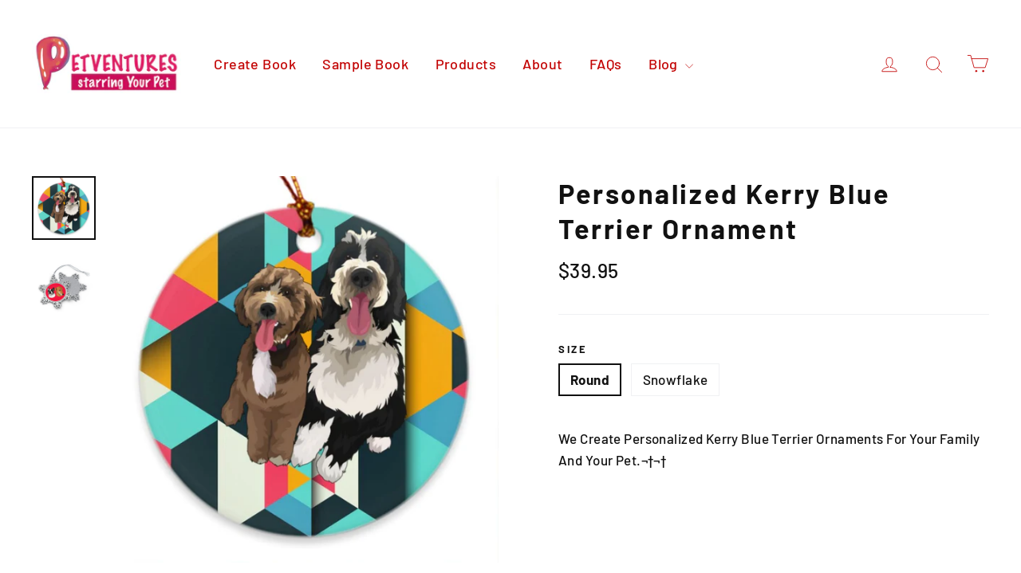

--- FILE ---
content_type: text/javascript; charset=utf-8
request_url: https://petventuresbook.com/products/personalized-kerry-blue-terrier-ornament.js
body_size: 4135
content:
{"id":4636555870319,"title":"Personalized Kerry Blue Terrier Ornament","handle":"personalized-kerry-blue-terrier-ornament","description":"\u003cp data-mce-fragment=\"1\"\u003e\u003cspan style=\"font-weight: 400;\" data-mce-fragment=\"1\" data-mce-style=\"font-weight: 400;\"\u003eWe Create Personalized Kerry Blue Terrier Ornaments For Your Family And Your Pet.¬†¬†\u003c\/span\u003e\u003c\/p\u003e\n\u003cbr data-mce-fragment=\"1\"\u003e\n\u003ch2 data-mce-fragment=\"1\"\u003e\u003cb data-mce-fragment=\"1\"\u003eCreate Personalized Pet Gifts\u003c\/b\u003e\u003c\/h2\u003e\n\u003cbr data-mce-fragment=\"1\"\u003e\n\u003cp data-mce-fragment=\"1\"\u003e\u003cspan style=\"font-weight: 400;\" data-mce-fragment=\"1\" data-mce-style=\"font-weight: 400;\"\u003eWe fa-la-la-la-love this personalized kerry blue terrier ornament, and we‚Äôre sure you and fellow Kerry Blue Terrier lovers would too!¬†\u003c\/span\u003e\u003c\/p\u003e\n\u003cp data-mce-fragment=\"1\"\u003e\u003cspan style=\"font-weight: 400;\" data-mce-fragment=\"1\" data-mce-style=\"font-weight: 400;\"\u003eSimilar to family photo ornaments, your personalized kerry blue terrier ornaments can be a keepsake to remember your pet every holiday season. You‚Äôre not limited to getting one ornament, either; buy several personalized kerry blue terrier ornaments to decorate your tree with your pet‚Äôs face all over, and you can also give personalized ornaments as gifts to your loved ones for them to enjoy.\u003c\/span\u003e\u003c\/p\u003e\n\u003cp data-mce-fragment=\"1\"\u003e\u003cspan style=\"font-weight: 400;\" data-mce-fragment=\"1\" data-mce-style=\"font-weight: 400;\"\u003eIf you don‚Äôt celebrate Christmas or want to enjoy your ornament year-round, you could always hang your personalized kerry blue terrier ornament on a plant or from your rearview mirror in your car. Our ornaments are not limited by the season!\u003c\/span\u003e\u003c\/p\u003e\n\u003cp data-mce-fragment=\"1\"\u003e\u003cspan style=\"font-weight: 400;\" data-mce-fragment=\"1\" data-mce-style=\"font-weight: 400;\"\u003eReach out to our team to start creating customized ornaments starring your kerry blue terrier today.¬†\u003c\/span\u003e\u003c\/p\u003e\n\u003cbr data-mce-fragment=\"1\"\u003e\n\u003cp data-mce-fragment=\"1\"\u003e\u003cb data-mce-fragment=\"1\"\u003eSizing \/ Materials\u003c\/b\u003e\u003c\/p\u003e\n\u003cul data-mce-fragment=\"1\"\u003e\n\u003cli style=\"font-weight: 400;\" data-mce-fragment=\"1\" data-mce-style=\"font-weight: 400;\"\u003e\u003cspan style=\"font-weight: 400;\" data-mce-fragment=\"1\" data-mce-style=\"font-weight: 400;\"\u003eCircle: 2.76 in. x 2.76 in. (Ceramic)\u003c\/span\u003e\u003c\/li\u003e\n\u003cli style=\"font-weight: 400;\" data-mce-fragment=\"1\" data-mce-style=\"font-weight: 400;\"\u003e\u003cspan style=\"font-weight: 400;\" data-mce-fragment=\"1\" data-mce-style=\"font-weight: 400;\"\u003eOval: 2.29 in. x 3.23 in. (Ceramic)\u003c\/span\u003e\u003c\/li\u003e\n\u003cli style=\"font-weight: 400;\" data-mce-fragment=\"1\" data-mce-style=\"font-weight: 400;\"\u003e\u003cspan style=\"font-weight: 400;\" data-mce-fragment=\"1\" data-mce-style=\"font-weight: 400;\"\u003eSnowflake: 3.08 in. x 2.68 in. (Pewter)\u003c\/span\u003e\u003c\/li\u003e\n\u003c\/ul\u003e\n\u003cbr data-mce-fragment=\"1\"\u003e\n\u003ch2 data-mce-fragment=\"1\"\u003e\u003cb data-mce-fragment=\"1\"\u003eHigh-Quality Kerry Blue Terrier Ornaments\u003c\/b\u003e\u003c\/h2\u003e\n\u003cp data-mce-fragment=\"1\"\u003e\u003cspan style=\"font-weight: 400;\" data-mce-fragment=\"1\" data-mce-style=\"font-weight: 400;\"\u003eWhen you create a personalized gift, you deserve to know that you're receiving a high-quality product. After all, you're paying for something customized and unique and you deserve to see your vision come to life in a quality item.¬†\u003c\/span\u003e\u003c\/p\u003e\n\u003cp data-mce-fragment=\"1\"\u003e\u003cspan style=\"font-weight: 400;\" data-mce-fragment=\"1\" data-mce-style=\"font-weight: 400;\"\u003eWith personalized kerry blue terrier ornaments from our team, we'll carefully create quality printed ornaments that feature your kerry blue terrier on a variety of fun backgrounds.¬†\u003c\/span\u003e\u003c\/p\u003e\n\u003cp data-mce-fragment=\"1\"\u003e\u003cspan style=\"font-weight: 400;\" data-mce-fragment=\"1\" data-mce-style=\"font-weight: 400;\"\u003eEnjoy gorgeous, high-quality colors and careful print jobs that elevate your ornament and give you a product you'll love. Plus, we review all designs before printing to make sure you're receiving the best kerry blue terrier ornament you can imagine.\u003c\/span\u003e\u003c\/p\u003e\n\u003ch2 data-mce-fragment=\"1\"\u003e\u003cb data-mce-fragment=\"1\"\u003eOrnaments For Every Special Someone\u003c\/b\u003e\u003c\/h2\u003e\n\u003cp data-mce-fragment=\"1\"\u003e\u003cspan style=\"font-weight: 400;\" data-mce-fragment=\"1\" data-mce-style=\"font-weight: 400;\"\u003eWhether you're creating a personalized kerry blue terrier ornament for a new nephew, creating a customized ornament for your friend, or need a personalized pet ornament to celebrate your child‚Äôs birthday, we've got you covered.¬†\u003c\/span\u003e\u003c\/p\u003e\n\u003cp data-mce-fragment=\"1\"\u003e\u003cspan style=\"font-weight: 400;\" data-mce-fragment=\"1\" data-mce-style=\"font-weight: 400;\"\u003eOur team offers creative, dynamic, and customizable ornaments that allow you to celebrate the special people in your lives.¬†\u003c\/span\u003e\u003c\/p\u003e\n\u003cp data-mce-fragment=\"1\"\u003e\u003cspan style=\"font-weight: 400;\" data-mce-fragment=\"1\" data-mce-style=\"font-weight: 400;\"\u003eYou can choose from a variety of different styles, including:\u003c\/span\u003e\u003c\/p\u003e\n\u003cul data-mce-fragment=\"1\"\u003e\n\u003cli style=\"font-weight: 400;\" data-mce-fragment=\"1\" data-mce-style=\"font-weight: 400;\"\u003e\u003cspan style=\"font-weight: 400;\" data-mce-fragment=\"1\" data-mce-style=\"font-weight: 400;\"\u003eKerry Blue Terrier ornaments for children\u003c\/span\u003e\u003c\/li\u003e\n\u003cli style=\"font-weight: 400;\" data-mce-fragment=\"1\" data-mce-style=\"font-weight: 400;\"\u003e\u003cspan style=\"font-weight: 400;\" data-mce-fragment=\"1\" data-mce-style=\"font-weight: 400;\"\u003eKerry Blue Terrier ornaments for babies\u003c\/span\u003e\u003c\/li\u003e\n\u003cli style=\"font-weight: 400;\" data-mce-fragment=\"1\" data-mce-style=\"font-weight: 400;\"\u003e\u003cspan style=\"font-weight: 400;\" data-mce-fragment=\"1\" data-mce-style=\"font-weight: 400;\"\u003eKerry Blue Terrier ornaments for friends\u003c\/span\u003e\u003c\/li\u003e\n\u003cli style=\"font-weight: 400;\" data-mce-fragment=\"1\" data-mce-style=\"font-weight: 400;\"\u003e\u003cspan style=\"font-weight: 400;\" data-mce-fragment=\"1\" data-mce-style=\"font-weight: 400;\"\u003eKerry Blue Terrier ornaments for mother‚Äôs and father‚Äôs\u003c\/span\u003e\u003c\/li\u003e\n\u003c\/ul\u003e\n\u003cp data-mce-fragment=\"1\"\u003e\u003cspan style=\"font-weight: 400;\" data-mce-fragment=\"1\" data-mce-style=\"font-weight: 400;\"\u003eNo matter what style ornament you want to create, we'll help you to customize it so that it truly celebrates the special people and creatures in your life.¬†\u003c\/span\u003e\u003c\/p\u003e\n\u003cbr data-mce-fragment=\"1\"\u003e\n\u003ch2 data-mce-fragment=\"1\"\u003e\u003cb data-mce-fragment=\"1\"\u003eHow It Works\u003c\/b\u003e\u003c\/h2\u003e\n\u003cp data-mce-fragment=\"1\"\u003e\u003cspan style=\"font-weight: 400;\" data-mce-fragment=\"1\" data-mce-style=\"font-weight: 400;\"\u003eAre you ready to get started designing your ornament? Our team is here to guide you through the process. Simply take advantage of our simple design process and build the kerry blue terrier ornament of your dreams!\u003c\/span\u003e\u003c\/p\u003e\n\u003cbr data-mce-fragment=\"1\"\u003e\n\u003ch3 data-mce-fragment=\"1\"\u003e\u003cb data-mce-fragment=\"1\"\u003eStep 1: Send In Your Photo\u003c\/b\u003e\u003c\/h3\u003e\n\u003cp data-mce-fragment=\"1\"\u003e\u003cspan style=\"font-weight: 400;\" data-mce-fragment=\"1\" data-mce-style=\"font-weight: 400;\"\u003eEach ornament is handcrafted to your liking. All you need to do is send in your photo of your pet, and our artists will get to work. Once the artwork is complete, we will send it back to you to review your custom kerry blue terrier ornament. You will get as many revisions as you need to make your ornament perfect.\u003c\/span\u003e\u003c\/p\u003e\n\u003cp data-mce-fragment=\"1\"\u003e\u003cspan style=\"font-weight: 400;\" data-mce-fragment=\"1\" data-mce-style=\"font-weight: 400;\"\u003eBut here are some tips to get the best artistic rendition as possible:\u003c\/span\u003e\u003c\/p\u003e\n\u003cul data-mce-fragment=\"1\"\u003e\n\u003cli style=\"font-weight: 400;\" data-mce-fragment=\"1\" data-mce-style=\"font-weight: 400;\"\u003e\u003cspan style=\"font-weight: 400;\" data-mce-fragment=\"1\" data-mce-style=\"font-weight: 400;\"\u003eMake sure your pet is sitting or standing still in the photo\u003c\/span\u003e\u003c\/li\u003e\n\u003cli style=\"font-weight: 400;\" data-mce-fragment=\"1\" data-mce-style=\"font-weight: 400;\"\u003e\u003cspan style=\"font-weight: 400;\" data-mce-fragment=\"1\" data-mce-style=\"font-weight: 400;\"\u003eChoose a favorite photo that captures the personality of your pet\u003c\/span\u003e\u003c\/li\u003e\n\u003cli style=\"font-weight: 400;\" data-mce-fragment=\"1\" data-mce-style=\"font-weight: 400;\"\u003e\u003cspan style=\"font-weight: 400;\" data-mce-fragment=\"1\" data-mce-style=\"font-weight: 400;\"\u003ePets that are black or dark brown have more detail when turned slightly to the side\u003c\/span\u003e\u003c\/li\u003e\n\u003c\/ul\u003e\n\u003cp data-mce-fragment=\"1\"\u003e\u003cspan style=\"font-weight: 400;\" data-mce-fragment=\"1\" data-mce-style=\"font-weight: 400;\"\u003eIf our artists feel that the picture is not of the best quality for this type of work, we will let you know. We can even help you pick out a great photo!\u003c\/span\u003e\u003c\/p\u003e\n\u003cp data-mce-fragment=\"1\"\u003e\u003cspan style=\"font-weight: 400;\" data-mce-fragment=\"1\" data-mce-style=\"font-weight: 400;\"\u003eOur artists create designs of all types of pets! We also feature dogs, cats, small animals, and other various pets. If you have any questions about exotic pets, feel free to reach out to us, we do them too! Do you have more than one pet? No problem! Your personalized kerry blue terrier ornament can feature up to three pets for only a few extra dollars.\u003c\/span\u003e\u003c\/p\u003e\n\u003cbr data-mce-fragment=\"1\"\u003e\n\u003cp data-mce-fragment=\"1\"\u003e\u003cb data-mce-fragment=\"1\"\u003eType Of Picture Chosen\u003c\/b\u003e\u003c\/p\u003e\n\u003cp data-mce-fragment=\"1\"\u003e\u003cspan style=\"font-weight: 400;\" data-mce-fragment=\"1\" data-mce-style=\"font-weight: 400;\"\u003eIf you have just one pet, choose a picture that captures the best detail. Use an image that shows their \"smiles\" and personality. Or choose a clear but goofy derp face to remember forever. This will surely put a smile on your face every morning.\u003c\/span\u003e\u003c\/p\u003e\n\u003cp data-mce-fragment=\"1\"\u003e\u003cspan style=\"font-weight: 400;\" data-mce-fragment=\"1\" data-mce-style=\"font-weight: 400;\"\u003eIf you have multiple animals, choose a picture with them all in it. Select a photo where they are showing their love and affection for one another. These pictures will be a sweet memory for years to come.\u003c\/span\u003e\u003c\/p\u003e\n\u003cp data-mce-fragment=\"1\"\u003e\u003cspan style=\"font-weight: 400;\" data-mce-fragment=\"1\" data-mce-style=\"font-weight: 400;\"\u003eYour pet can be sitting or standing, but be sure that the picture is as clear as possible. This helps our artists capture all details without distorting the image. An added tip for darker dogs and even pure white animals, choose a profile picture. These pictures from the side capture more detail and their features won't get lost in the image.\u003c\/span\u003e\u003c\/p\u003e\n\u003cp data-mce-fragment=\"1\"\u003e\u003cspan style=\"font-weight: 400;\" data-mce-fragment=\"1\" data-mce-style=\"font-weight: 400;\"\u003eMost of all, have fun. These pictures don't have to be perfect Instagram pictures. Show your pets off in their true forms. If your cat always looks out to kill, bring it on! If your dog has crazy eyes in each picture, we will take it! These ornaments can be as fun as you want them to be. They can cause a smile and spark up a conversation everywhere you go.\u003c\/span\u003e\u003c\/p\u003e\n\u003cbr data-mce-fragment=\"1\"\u003e\n\u003ch3 data-mce-fragment=\"1\"\u003e\u003cb data-mce-fragment=\"1\"\u003eStep 2: Approve Your Artwork and Pick Your Background\u003c\/b\u003e\u003c\/h3\u003e\n\u003cp data-mce-fragment=\"1\"\u003e\u003cspan style=\"font-weight: 400;\" data-mce-fragment=\"1\" data-mce-style=\"font-weight: 400;\"\u003eYou‚Äôll receive your designs and can request as many revisions as you‚Äôd like! Once your artwork is approved, you can then pick the perfect background. We have backgrounds in everything from holiday-related, to foods, to solid colors and phrases. You will be able to display not only your pet's personality but also yours with these background choices.\u003c\/span\u003e\u003c\/p\u003e\n\u003cp data-mce-fragment=\"1\"\u003e\u003cspan style=\"font-weight: 400;\" data-mce-fragment=\"1\" data-mce-style=\"font-weight: 400;\"\u003eWe currently provide a variety of 10 solid colors, 10 custom text, 10 pop culture backgrounds, 10 floral prints, 10 snacks, 10 mosaic prints, and 10 holiday themes. These background prints are great for anyone's style and personality.\u003c\/span\u003e\u003c\/p\u003e\n\u003cbr data-mce-fragment=\"1\"\u003e\n\u003ch3 data-mce-fragment=\"1\"\u003e\u003cb data-mce-fragment=\"1\"\u003eStep 3: Shipping and Fulfillment\u003c\/b\u003e\u003c\/h3\u003e\n\u003cp data-mce-fragment=\"1\"\u003e\u003cspan style=\"font-weight: 400;\" data-mce-fragment=\"1\" data-mce-style=\"font-weight: 400;\"\u003eFinally, once you approve your artwork along with backgrounds, we send them off to production right away. US customers should expect 1-2 weeks from start to finish, provided that there are not many edits. For our international customers, you should be expecting your custom face ornament within 2-3 weeks. This is incredibly fast for custom artwork that you cannot find anywhere else.\u003c\/span\u003e\u003c\/p\u003e\n\u003cbr data-mce-fragment=\"1\"\u003e\n\u003ch2 data-mce-fragment=\"1\"\u003e\u003cb data-mce-fragment=\"1\"\u003eWe're Your First Choice For Personalized Kerry Blue Terrier Ornaments\u003c\/b\u003e\u003c\/h2\u003e\n\u003cbr data-mce-fragment=\"1\"\u003e\n\u003cp data-mce-fragment=\"1\"\u003e\u003cspan style=\"font-weight: 400;\" data-mce-fragment=\"1\" data-mce-style=\"font-weight: 400;\"\u003eDeck the halls with boughs of holly, and your tree with Kerry Blue Terriers this Christmas season! Not with literal kerry blue terriers, obviously, but with personalized kerry blue terrier ornaments.\u003c\/span\u003e\u003c\/p\u003e\n\u003cbr data-mce-fragment=\"1\"\u003e\n\u003cp data-mce-fragment=\"1\"\u003e\u003cspan style=\"font-weight: 400;\" data-mce-fragment=\"1\" data-mce-style=\"font-weight: 400;\"\u003eOur personalized kerry blue terrier ornaments are super cutesy, and add a personal touch to your holiday decorations suited to your unique style. A custom kerry blue terrier ornament is also an excellent gift to give to a loved one so they can always have a piece of their kerry blue terrier or other pets with them during the holidays, year after year.\u003c\/span\u003e\u003c\/p\u003e\n\u003cbr data-mce-fragment=\"1\"\u003e\n\u003cp data-mce-fragment=\"1\"\u003e\u003cspan style=\"font-weight: 400;\" data-mce-fragment=\"1\" data-mce-style=\"font-weight: 400;\"\u003eWhen designing your kerry blue terrier ornament, you have the freedom to decide what your pet‚Äôs image on the ornament will look like, and then choose a background (a holiday patterned background is the most festive choice in this case!).\u003c\/span\u003e\u003c\/p\u003e\n\u003cbr data-mce-fragment=\"1\"\u003e\n\u003cp data-mce-fragment=\"1\"\u003e\u003cspan style=\"font-weight: 400;\" data-mce-fragment=\"1\" data-mce-style=\"font-weight: 400;\"\u003eThat‚Äôs not all, though: we also have multiple ornament shapes that you can select from! Try getting several ornaments in assorted shapes!\u003c\/span\u003e\u003c\/p\u003e\n\u003cbr data-mce-fragment=\"1\"\u003e\n\u003cp data-mce-fragment=\"1\"\u003e\u003cspan style=\"font-weight: 400;\" data-mce-fragment=\"1\" data-mce-style=\"font-weight: 400;\"\u003eIf you don't celebrate Christmas or you want to enjoy your personalized kerry blue terrier ornament year-round, you can still hang it on your rearview mirror in your car or on a plant in your house. A personalized kerry blue terrier ornament is fur-bulous (get it?) any time of the year, whether you‚Äôre dashing through the snow or going on about your everyday life.\u003c\/span\u003e\u003c\/p\u003e\n\u003ch2 data-mce-fragment=\"1\"\u003e\u003cb data-mce-fragment=\"1\"\u003eHow Much Does It Cost To Create Personalized Kerry Blue Terrier Ornaments?\u003c\/b\u003e\u003c\/h2\u003e\n\u003cp data-mce-fragment=\"1\"\u003e\u003cspan style=\"font-weight: 400;\" data-mce-fragment=\"1\" data-mce-style=\"font-weight: 400;\"\u003eCreating a beautiful, personalized ornament doesn't need to break the bank. Our expert team helps you to design, print, and ship an ornament that you'll love, all at an affordable price! Simply reach out to our team and we'll walk you through pricing and explain any additional costs for extra images or pages.¬†\u003c\/span\u003e\u003c\/p\u003e\n\u003ch2 data-mce-fragment=\"1\"\u003e\u003cb data-mce-fragment=\"1\"\u003eOur Personalization Promise\u003c\/b\u003e\u003c\/h2\u003e\n\u003cp data-mce-fragment=\"1\"\u003e\u003cspan style=\"font-weight: 400;\" data-mce-fragment=\"1\" data-mce-style=\"font-weight: 400;\"\u003eWe know how important your personalized gifts are, and that's why we offer a 100% satisfaction guarantee on every item. If you don't love your new kerry blue terrier ornament, let us know and we'll make it right! We believe in ensuring everyone is able to create the kerry blue terrier ornaments they have in mind. You deserve to have a keepsake that you'll truly love and cherish for years to come, which is why we pride ourselves on offering a beautiful ornament with unique touches.¬†\u003c\/span\u003e\u003c\/p\u003e\n\u003ch2 data-mce-fragment=\"1\"\u003e\u003cb data-mce-fragment=\"1\"\u003eCreate Your Personalized Kerry Blue Terrier Ornament\u003c\/b\u003e\u003c\/h2\u003e\n\u003cp data-mce-fragment=\"1\"\u003e\u003cspan style=\"font-weight: 400;\" data-mce-fragment=\"1\" data-mce-style=\"font-weight: 400;\"\u003eOur team loves helping you design custom kerry blue terrier ornaments that you and your loved ones will treasure for years. Our ornaments are perfect for the kerry blue terrier lover in your life!\u003c\/span\u003e\u003c\/p\u003e\n\u003cp data-mce-fragment=\"1\"\u003e\u003cspan style=\"font-weight: 400;\" data-mce-fragment=\"1\" data-mce-style=\"font-weight: 400;\"\u003eContact us now to get started crafting the perfect kerry blue terrier gift today.\u003c\/span\u003e\u003c\/p\u003e\n\u003cbr data-mce-fragment=\"1\"\u003e\n\u003ch3 data-mce-fragment=\"1\"\u003e\u003cb data-mce-fragment=\"1\"\u003eFAQS\u003c\/b\u003e\u003c\/h3\u003e\n\u003cbr data-mce-fragment=\"1\"\u003e\n\u003ch3 data-mce-fragment=\"1\"\u003e\u003cb data-mce-fragment=\"1\"\u003eWho is the ornament designed for?\u003c\/b\u003e\u003c\/h3\u003e\n\u003cbr data-mce-fragment=\"1\"\u003e\n\u003cp data-mce-fragment=\"1\"\u003e\u003cspan style=\"font-weight: 400;\" data-mce-fragment=\"1\" data-mce-style=\"font-weight: 400;\"\u003eThis ornament is designed for pet lovers of all ages and is also frequently bought as a special keepsake!\u003c\/span\u003e\u003c\/p\u003e\n\u003cbr data-mce-fragment=\"1\"\u003e\n\u003cp data-mce-fragment=\"1\"\u003e\u003cb data-mce-fragment=\"1\"\u003eViewing My Background\u003c\/b\u003e\u003c\/p\u003e\n\u003cp data-mce-fragment=\"1\"\u003e\u003cspan style=\"font-weight: 400;\" data-mce-fragment=\"1\" data-mce-style=\"font-weight: 400;\"\u003eOnce the artwork starring your pet is completed (2-3 business days) you will be able to see your pet on all backgrounds and choose which you like best!\u003c\/span\u003e\u003c\/p\u003e\n\u003cbr data-mce-fragment=\"1\"\u003e\n\u003cp data-mce-fragment=\"1\"\u003e\u003cb data-mce-fragment=\"1\"\u003eWhat If I Don't Like My Artwork?\u003c\/b\u003e\u003c\/p\u003e\n\u003cp data-mce-fragment=\"1\"\u003e\u003cspan style=\"font-weight: 400;\" data-mce-fragment=\"1\" data-mce-style=\"font-weight: 400;\"\u003eOur artists will work with you to create designs that you love with unlimited free revisions. But, if you don't love your artwork, we will refund you completely before printing any designs.\u003c\/span\u003e\u003c\/p\u003e\n\u003cbr data-mce-fragment=\"1\"\u003e\n\u003cp data-mce-fragment=\"1\"\u003e\u003cb data-mce-fragment=\"1\"\u003ePhoto Recommendations\u003c\/b\u003e\u003c\/p\u003e\n\u003cp data-mce-fragment=\"1\"\u003e\u003cspan style=\"font-weight: 400;\" data-mce-fragment=\"1\" data-mce-style=\"font-weight: 400;\"\u003eTo get the best results we recommend using a picture of your pet sitting or standing up in portrait mode. Don't worry though, we will help you find the best photos for your personalized artwork!¬†\u003c\/span\u003e\u003c\/p\u003e\n\u003cbr data-mce-fragment=\"1\"\u003e\n\u003cp data-mce-fragment=\"1\"\u003e\u003cb data-mce-fragment=\"1\"\u003eShipping and Production Time\u003c\/b\u003e\u003c\/p\u003e\n\u003cp data-mce-fragment=\"1\"\u003e\u003cspan style=\"font-weight: 400;\" data-mce-fragment=\"1\" data-mce-style=\"font-weight: 400;\"\u003eAfter you finalize your order and approve your proof, we will put orders into production in one business day.¬†\u003c\/span\u003e\u003c\/p\u003e\n\u003cp data-mce-fragment=\"1\"\u003e\u003cspan style=\"font-weight: 400;\" data-mce-fragment=\"1\" data-mce-style=\"font-weight: 400;\"\u003eProducts are custom printed on demand and orders typically take 2-3 weeks, factoring in design and proof time.¬†\u003c\/span\u003e\u003c\/p\u003e\n\u003cbr data-mce-fragment=\"1\"\u003e\n\u003cp data-mce-fragment=\"1\"\u003e\u003cb data-mce-fragment=\"1\"\u003eSizing \/ Materials\u003c\/b\u003e\u003c\/p\u003e\n\u003cul data-mce-fragment=\"1\"\u003e\n\u003cli style=\"font-weight: 400;\" data-mce-fragment=\"1\" data-mce-style=\"font-weight: 400;\"\u003e\u003cspan style=\"font-weight: 400;\" data-mce-fragment=\"1\" data-mce-style=\"font-weight: 400;\"\u003eCircle: 2.76 in. x 2.76 in. (Ceramic)\u003c\/span\u003e\u003c\/li\u003e\n\u003cli style=\"font-weight: 400;\" data-mce-fragment=\"1\" data-mce-style=\"font-weight: 400;\"\u003e\u003cspan style=\"font-weight: 400;\" data-mce-fragment=\"1\" data-mce-style=\"font-weight: 400;\"\u003eOval: 2.29 in. x 3.23 in. (Ceramic)\u003c\/span\u003e\u003c\/li\u003e\n\u003cli style=\"font-weight: 400;\" data-mce-fragment=\"1\" data-mce-style=\"font-weight: 400;\"\u003e\u003cspan style=\"font-weight: 400;\" data-mce-fragment=\"1\" data-mce-style=\"font-weight: 400;\"\u003eSnowflake: 3.08 in. x 2.68 in. (Pewter)\u003c\/span\u003e\u003c\/li\u003e\n\u003c\/ul\u003e\n\u003cbr data-mce-fragment=\"1\"\u003e\n\u003ch3 data-mce-fragment=\"1\"\u003e\u003cb data-mce-fragment=\"1\"\u003eWhere do you deliver to?\u003c\/b\u003e\u003c\/h3\u003e\n\u003cbr data-mce-fragment=\"1\"\u003e\n\u003cp data-mce-fragment=\"1\"\u003e\u003cspan style=\"font-weight: 400;\" data-mce-fragment=\"1\" data-mce-style=\"font-weight: 400;\"\u003eWe deliver to all countries globally.\u003c\/span\u003e\u003c\/p\u003e\n\u003cbr data-mce-fragment=\"1\"\u003e\n\u003ch3 data-mce-fragment=\"1\"\u003e\u003cb data-mce-fragment=\"1\"\u003eCan I have more than one pet in the image?\u003c\/b\u003e\u003c\/h3\u003e\n\u003cp data-mce-fragment=\"1\"\u003e\u003cspan style=\"font-weight: 400;\" data-mce-fragment=\"1\" data-mce-style=\"font-weight: 400;\"\u003eYes! You can have up to three pets together. Just choose the number of pets that you'd like during the order process.\u003c\/span\u003e\u003c\/p\u003e","published_at":"2021-02-11T17:11:03-05:00","created_at":"2021-02-11T17:11:03-05:00","vendor":"petventuresbook","type":"Ornament","tags":["feed-cl0-40","feed-cl1-20","feed-cl2-NotApplicable","feed-cl3-Dog","feed-cl4-KerryBlueTerrier","feed-customproduct","feed-mpn-ORMTKERRYBLUETER"],"price":3995,"price_min":3995,"price_max":3995,"available":true,"price_varies":false,"compare_at_price":0,"compare_at_price_min":0,"compare_at_price_max":0,"compare_at_price_varies":false,"variants":[{"id":32309058437231,"title":"Round","option1":"Round","option2":null,"option3":null,"sku":"ORN739","requires_shipping":true,"taxable":true,"featured_image":null,"available":true,"name":"Personalized Kerry Blue Terrier Ornament - Round","public_title":"Round","options":["Round"],"price":3995,"weight":0,"compare_at_price":0,"inventory_management":null,"barcode":null,"requires_selling_plan":false,"selling_plan_allocations":[]},{"id":32309058469999,"title":"Snowflake","option1":"Snowflake","option2":null,"option3":null,"sku":"ORN740","requires_shipping":true,"taxable":true,"featured_image":null,"available":true,"name":"Personalized Kerry Blue Terrier Ornament - Snowflake","public_title":"Snowflake","options":["Snowflake"],"price":3995,"weight":0,"compare_at_price":0,"inventory_management":null,"barcode":null,"requires_selling_plan":false,"selling_plan_allocations":[]}],"images":["\/\/cdn.shopify.com\/s\/files\/1\/1777\/8015\/products\/Round_a66ddc06-a0db-4d72-9151-8a0e23274d57.jpg?v=1613081464","\/\/cdn.shopify.com\/s\/files\/1\/1777\/8015\/products\/Personalized_Pet_Ornament_-_Snowflake_53327e76-dcc0-432d-939d-28a3da18b644.jpg?v=1618442860"],"featured_image":"\/\/cdn.shopify.com\/s\/files\/1\/1777\/8015\/products\/Round_a66ddc06-a0db-4d72-9151-8a0e23274d57.jpg?v=1613081464","options":[{"name":"Size","position":1,"values":["Round","Snowflake"]}],"url":"\/products\/personalized-kerry-blue-terrier-ornament","media":[{"alt":"kerry-blue-terrier-ornament","id":7114670538863,"position":1,"preview_image":{"aspect_ratio":1.0,"height":2048,"width":2048,"src":"https:\/\/cdn.shopify.com\/s\/files\/1\/1777\/8015\/products\/Round_a66ddc06-a0db-4d72-9151-8a0e23274d57.jpg?v=1613081464"},"aspect_ratio":1.0,"height":2048,"media_type":"image","src":"https:\/\/cdn.shopify.com\/s\/files\/1\/1777\/8015\/products\/Round_a66ddc06-a0db-4d72-9151-8a0e23274d57.jpg?v=1613081464","width":2048},{"alt":null,"id":7114851614831,"position":2,"preview_image":{"aspect_ratio":1.0,"height":1024,"width":1024,"src":"https:\/\/cdn.shopify.com\/s\/files\/1\/1777\/8015\/products\/Personalized_Pet_Ornament_-_Snowflake_53327e76-dcc0-432d-939d-28a3da18b644.jpg?v=1618442860"},"aspect_ratio":1.0,"height":1024,"media_type":"image","src":"https:\/\/cdn.shopify.com\/s\/files\/1\/1777\/8015\/products\/Personalized_Pet_Ornament_-_Snowflake_53327e76-dcc0-432d-939d-28a3da18b644.jpg?v=1618442860","width":1024}],"requires_selling_plan":false,"selling_plan_groups":[]}

--- FILE ---
content_type: image/svg+xml
request_url: https://cdn3.hextom.com/img/regional_flag/mt.svg
body_size: 4851
content:
<svg xmlns="http://www.w3.org/2000/svg" viewBox="0 0 640 480"><g fill-rule="evenodd" stroke-width="1pt"><path fill="#ce0000" d="M320 0h320v480H320z"/><path fill="#fff" d="M0 0h320v480H0z"/></g><g transform="translate(-12.38 -30.75) scale(1.5986)"><path d="M104.824 108.068c0 .81-.918 1.466-2.05 1.466-1.13 0-2.048-.656-2.048-1.466 0-.81.918-1.466 2.05-1.466 1.13 0 2.048.656 2.048 1.466z" fill-rule="evenodd" fill="#f1eeee"/><path d="M40.727 100.98v37.21h37.21c0 6.2 6.203 12.4 12.405 12.4v37.21h37.208v-37.21c6.202 0 12.404-6.2 12.404-12.4h37.21v-37.21h-37.21c0-6.2-6.202-12.402-12.404-12.402V51.37H90.342v37.21c-6.202 0-12.404 6.202-12.404 12.402h-37.21z" fill-rule="evenodd" fill="#c00"/><path d="M41.97 102.22v34.727h37.21c0 6.2 6.2 12.404 12.402 12.404v37.21h34.73v-37.21c6.202 0 12.402-6.202 12.402-12.402h37.21V102.22h-37.21c0-6.2-6.2-12.404-12.402-12.404V52.61h-34.73v37.206c-6.202 0-12.402 6.204-12.402 12.404H41.97z" fill-rule="evenodd" fill="#ffe600"/><path d="M43.21 103.46v32.25h37.207c0 6.2 6.202 12.4 12.404 12.4v37.208h32.25V148.11c6.2 0 12.405-6.2 12.405-12.4h37.208v-32.25h-37.207c0-6.2-6.202-12.402-12.404-12.402V53.85H92.82v37.21c-6.2 0-12.403 6.202-12.403 12.402H43.21z" fill-rule="evenodd" fill="#707070"/><path d="M44.45 104.7v29.766h37.208c0 6.2 6.202 12.404 12.404 12.404v37.207h29.767V146.87c6.2 0 12.4-6.204 12.4-12.404h37.21V104.7H136.23c0-6.2-6.202-12.402-12.404-12.402V55.09H94.06V92.3c-6.202 0-12.404 6.202-12.404 12.402H44.45z" fill-rule="evenodd" fill="#a0a0a0"/><g fill-rule="evenodd"><path d="M94.37 89.223c2.18 2.18.412 7.48-3.947 11.84s-9.66 6.125-11.84 3.946c-2.18-2.18-.413-7.48 3.946-11.84s9.66-6.13 11.84-3.95z" fill="#d0d0d0"/><path d="M91.74 91.852c2.18 2.18 1.59 6.303-1.316 9.21s-7.03 3.494-9.21 1.314c-2.18-2.18-1.59-6.302 1.317-9.208s7.03-3.495 9.21-1.316z" fill="gray"/><path d="M80.774 98.43l.877-.878 3.51 1.754-1.753-3.508.877-.877 3.508 7.02-7.015-3.51zm5.263-5.263l.877-.877 5.263 5.262-.877.877z" fill="#d0d0d0"/></g><g fill-rule="evenodd"><path d="M139.308 105.01c-2.18 2.18-7.48.41-11.84-3.948s-6.127-9.66-3.947-11.84c2.18-2.18 7.48-.412 11.84 3.947s6.13 9.66 3.95 11.84z" fill="#d0d0d0"/><path d="M136.678 102.38c-2.18 2.18-6.303 1.59-9.21-1.316s-3.494-7.03-1.314-9.21c2.18-2.18 6.302-1.59 9.21 1.317s3.494 7.03 1.314 9.21z" fill="gray"/><path d="M130.1 91.414l.878.877-1.754 3.51 3.508-1.753.877.877-7.02 3.508 3.51-7.015zm5.263 5.263l.877.877-5.262 5.262-.877-.877z" fill="#d0d0d0"/></g><g fill-rule="evenodd"><path d="M123.52 149.947c-2.18-2.18-.412-7.48 3.947-11.84s9.66-6.125 11.84-3.946c2.18 2.18.413 7.48-3.946 11.84s-9.66 6.13-11.84 3.95z" fill="#d0d0d0"/><path d="M126.15 147.318c-2.18-2.18-1.59-6.303 1.316-9.21s7.03-3.494 9.21-1.314c2.18 2.18 1.59 6.302-1.317 9.208s-7.03 3.495-9.21 1.316z" fill="gray"/><path d="M137.116 140.74l-.877.878-3.51-1.754 1.753 3.508-.877.877-3.508-7.02 7.015 3.51zm-5.263 5.263l-.877.877-5.263-5.262.877-.877z" fill="#d0d0d0"/></g><g fill-rule="evenodd"><path d="M78.585 134.157c2.18-2.18 7.48-.412 11.84 3.947s6.127 9.66 3.947 11.84c-2.18 2.18-7.48.412-11.84-3.947s-6.126-9.66-3.947-11.84z" fill="#d0d0d0"/><path d="M81.215 136.787c2.18-2.18 6.303-1.59 9.21 1.315s3.494 7.03 1.314 9.21c-2.18 2.18-6.305 1.59-9.21-1.317s-3.497-7.03-1.317-9.208z" fill="gray"/><path d="M87.792 147.752l-.877-.877 1.754-3.508-3.51 1.754-.878-.874 7.016-3.508-3.51 7.016zm-5.262-5.263l-.877-.88 5.262-5.26.877.875z" fill="#d0d0d0"/></g><path d="M269.29 414.57c0 41.095-34.107 74.41-76.18 74.41s-76.182-33.315-76.182-74.41 34.107-74.41 76.18-74.41 76.182 33.315 76.182 74.41z" transform="matrix(.3419 0 0 .35003 42.92 -25.527)" stroke="#707070" stroke-width="1pt" fill="none"/><path d="M269.29 414.57c0 41.095-34.107 74.41-76.18 74.41s-76.182-33.315-76.182-74.41 34.107-74.41 76.18-74.41 76.182 33.315 76.182 74.41z" transform="matrix(.2605 0 0 .2667 58.64 9.023)" stroke="#707070" stroke-width="1pt" fill="none"/><path d="M100.265 140.667a1.24 1.24 0 11-2.48 0 1.24 1.24 0 012.48 0zm19.845 0a1.24 1.24 0 11-2.48 0 1.24 1.24 0 012.48 0zm-11.99.003v1.293h-1.654c-1.654 0-1.654 1.293 0 1.293h1.654v1.294c.006 1.34 1.443 1.502 1.55.104l.104-1.398h1.654c1.653 0 1.653-1.293 0-1.293h-1.654v-1.293c0-1.293-1.654-1.293-1.654 0z" fill-rule="evenodd" fill="#d0d0d0"/><path d="M102.77 122.35v.733s-.39.56-2.868.733c-2.48.172-2.868 0-2.868 0 .065.64.547 1.852.41 3.3.096 1.685-.475 3.21-.475 3.21.062.09-.236.133-.757.09.41-.368.362-1.43.41-2.934.047-1.506-1.565-3.772-1.23-4.4.335-.626 7.375-.732 7.375-.732zm9.84-2.66c2.412-.11 6.46-.087 6.46-.087s.953 1.914.914 2.97c-.04 1.06-.368 1.96-.82 1.51-.45-.45.21-.367.29-1.51.08-1.14-.77-2.324-.77-2.324s-1.73.752-4.332.6c-2.602-.153-1.45-1.117-1.742-1.16z" fill-rule="evenodd" stroke="#707070" stroke-width=".146" fill="#d0d0d0"/><path d="M113.43 121.58c2.412-.11 3.995.258 3.995.258s.954 1.915.915 2.972c-.04 1.057-.368 1.957-.82 1.507-.45-.45.21-.365.29-1.507.08-1.142-.77-2.326-.77-2.326s-1.73.756-4.332.603c-2.602-.152-1.86-.308-2.152-.353-.29-.045-.362.72-4.298.827-3.937.11-5.944-.824-5.944-.824s-.39.56-2.868.733c-2.48.17-2.868 0-2.868 0 .064.64.547 1.85.41 3.3.096 1.684-.475 3.21-.475 3.21.065.09-.233.132-.755.09.41-.37.363-1.43.41-2.935.047-1.506-1.564-3.772-1.23-4.4.336-.626 2.12-.04 2.46-.365.337-.327-1.59-2.62-1.23-4.767.36-2.145 2.404-1.54 4.917-1.466 2.512.074 8.078.724 9.423 0 1.345-.725.763-3.407 2.05-5.132.818-1.1 2.047-1.466 3.276-1.466.82 0 2.05 2.93 2.05 3.663l-.41.367h-.41v.367c-.936.094-1.066-.8-1.64-1.466-.246 1.035.82 4.4.82 6.6 0 1.833-.766 2.64-.814 2.51z" fill-rule="evenodd" stroke="#707070" stroke-width=".146" fill="#d0d0d0"/><path d="M105.54 118.4c.034.73-3.166 2.37-3.427 3.017-.26.65.814 1.008.48 1.378-.33.37-.604.233-.672.302-.065.068-1.2-2.54-1.2-2.54s3-1.355 2.887-1.94c-.114-.584-2.216-.94-2.6-2.41s-.17-4.316-.48-4.91c-.31-.595-3.995-1.162-4-2.06-.002-.9 3.788-3.368 4.198-3.734.41-.367.82.366.41.733-.41.366-3.377 2.633-3.377 3 0 .366 2.458.733 3.277.733.82 0 1.23-.37 1.23-.736.004-.317-.82-.367-.82-1.1s.41-1.1 1.23-1.1c.41 0 1.196.47 1.228 1.1s-.728.684-.82 1.1c-.09.416.82.733 1.64.733s3.617 2.13 4.027 2.498c.41.366.82.366.41.733s-.17.8-.58.434a1.503 1.503 0 01-.41-.733c-.036-.334-3.038-1.833-3.448-1.467-.41.367 0 4.766 0 5.132 0 .733.854.73.82 1.833z" fill-rule="evenodd" stroke="#707070" stroke-width=".146" fill="#d0d0d0"/><path fill-rule="evenodd" fill="#a7a7a7" d="M100.32 109.9h4.917v5.132h-4.917z"/><rect transform="matrix(.5544 .8322 -.8824 .4706 0 0)" fill-rule="evenodd" rx=".445" ry=".199" height=".399" width="30.647" y="-25.672" x="138.6" fill="gray"/><path d="M180.71 42.52a7.087 7.087 0 11-14.173 0 7.087 7.087 0 0114.173 0z" fill-rule="evenodd" transform="matrix(.1156 0 0 .1035 80.65 101.47)" stroke="#707070" stroke-width="1pt" fill="#d0d0d0"/><path d="M115.88 112.54c0 .304-1.902.66-4.097.66-2.195 0-4.097-.356-4.097-.66 0-.304 1.902.44 4.097.44 2.195 0 4.097-.744 4.097-.44z" fill-rule="evenodd" fill="gray"/><path fill-rule="evenodd" fill="#a7a7a7" d="M100.73 115.03h4.097v1.466h-4.097z"/><path d="M114.048 111.417c-.397.744-.774 1.275-.84 1.186-.07-.09.198-.764.595-1.508.397-.744.774-1.275.842-1.186.068.086-.2.76-.597 1.505zm1.035 1.926c-.452.397-.83.654-.842.574-.01-.08.347-.466.8-.863.452-.397.83-.654.84-.574.013.08-.343.466-.796.863z" fill-rule="evenodd" fill="gray"/><path d="M114.564 112.414c.333.606.553 1.12.49 1.146-.06.027-.382-.443-.716-1.05-.334-.607-.553-1.12-.49-1.147.06-.027.382.444.716 1.05zm-.32 3.17c0 .1-1.284.182-2.868.182s-2.867-.082-2.867-.183c0-.102 1.28-.184 2.864-.184 1.584 0 2.868.08 2.868.18zm-9.42-.37c0 .103-.918.185-2.05.185-1.13 0-2.048-.085-2.048-.187 0-.1.918-.183 2.05-.183 1.13 0 2.048.083 2.048.184z" fill-rule="evenodd" fill="gray"/><path d="M95.813 127.96s.676 1.643 3.556 1.666c2.88.022 3.87-.493 2.704-1.363s-3.333-.6-3.053.15c.28.752-.812 1.002-1.07.474-.256-.527-1.29-2.09.568-2.195 1.854-.105 5.783-.674 6.765.416.982 1.09-1.11 2.078.472 2.31 1.582.23 1.807-.265 4.528-.414 2.722-.15 3.76.505 4.694.413.93-.09.8-1.694.06-2.1-.736-.407-2.153-.482-2.516-.928-.362-.45-1.35-.086-1.26-.59.094-.503 1.403.347 1.418.09 0-.008.217-.18.26-.22-.164-.04-.26.02-.382.09.134-.11.125-.16.17-.248-.023-.033-.186.124-.213.092-.028-.033.19-.257.09-.176-.033.023-.292.15-.295.063.004-.035.136-.127.09-.177-.038-.042-.235.048-.26.058.113-.15.105-.147-.004-.26-.094-.11-.163-.11-.317.018.064-.18.08-.218-.074-.286-.127-.07-.133-.135-.29.19.06-.348-.103-.363-.036-.527.04-.15.253-.214.6-.18.677.005 1.04.816 1.26.813.22-.002.468-.858 1.416-.51.948.347 1.065.417 1.542.624.477.206-.335.52-.063.927.273.41 2.134 1.765 1.605 3.18-.53 1.416-1.892 1.64-2.014 2.253-.122.613 4.314.362 5.445.568 1.13.208 1.845 1.05 1.89 1.194.046.142-1.983.133-1.983.133s-1.04-.538-3.525-.587c-2.482-.05-3.428-1.05-4.357-1.176-.93-.126-2.91.21-4.018.16-1.108-.05-2.23-.224-2.947-.32-.717-.1-4.286 1.61-4.274 2.008-.744-.028-2.495-.123-2.423-.075.074.047.316-.775 1.68-.92 1.367-.144 2.696-.798 2.65-1.228-.042-.43.266-1.906.38-2.538.114-.63.625-.937.503-1.267-.122-.33-1.682-.672-3.18-.663-1.496.01-3.156.094-3.398.454-.24.36-.06 1.408.252 1.287.31-.12-.076-.804.25-.945.328-.14 1.166-.267 1.95-.285.79-.017 2.156.67 2.14.89-.012.22.44.953-.186 1.23-.63.28-1.914.404-3.146.34-1.232-.06-2.478-.484-2.927-.755-.448-.272-.723-1.098-.723-1.155z" fill-rule="evenodd" stroke="gray" stroke-width=".078" fill="#d0d0d0"/><path d="M114.053 125.53a.33.33 0 11-.657 0 .33.33 0 01.657 0z" fill-rule="evenodd"/><path d="M129.51 120.77l1.595.344 2.665-1.824-.206.958-1.39.927c-.257.17-.513.326-.766.467.158.22.334.485.525.793l.86 1.39-.198.917-1.66-2.84-1.595-.345.17-.787zm-2.72-11.73l3.086-1.42-.838-1.82.413-.192 2.02 4.38-.413.19-.842-1.828-3.086 1.42-.338-.73zm-4.78-5.81l2.84-2.602.56.61-.074 4.398 2.23-2.042.522.57-2.84 2.6-.56-.61.076-4.4-2.233 2.045-.52-.57zm-12.42-5.016l.466-3.824.8.097-.412 3.373 2.974.362-.055.452-3.773-.46zm-6.11.548l-.69-3.79.793-.144.608 3.342 2.95-.536.08.448-3.74.68zm-11.282 5.568l-.283-.353 2.01-1.613.894 1.116a5.69 5.69 0 01-.676 1.118 5.66 5.66 0 01-.917.927 5.21 5.21 0 01-1.425.83c-.482.177-.916.224-1.302.14a1.59 1.59 0 01-.933-.57 1.702 1.702 0 01-.368-1.048c-.01-.41.12-.822.38-1.235.265-.414.633-.81 1.107-1.19a4.786 4.786 0 011.015-.636c.335-.153.632-.23.89-.23s.51.067.754.204l-.49.552a1.293 1.293 0 00-.554-.148c-.176-.003-.383.048-.62.153a3.203 3.203 0 00-.72.444 3.74 3.74 0 00-.677.684c-.167.222-.28.43-.336.625-.056.19-.076.37-.06.535.027.283.13.533.303.75.214.268.466.435.755.5.29.062.61.026.96-.11.35-.135.68-.33.992-.58.272-.217.512-.463.718-.735.206-.276.345-.505.42-.687l-.45-.56-1.396 1.118zm-.13 27.7l-3.14 2.23-2.378-3.346.37-.263 1.91 2.69.974-.69-1.653-2.326.37-.263 1.657 2.328 1.427-1.013.466.656zm-4.627-5.01c.45-.126.75-.414.9-.866.15-.453.143-.965-.02-1.538-.164-.583-.43-1.025-.794-1.328-.367-.304-.788-.39-1.266-.255a1.36 1.36 0 00-.72.466c-.18.22-.29.506-.325.852-.037.345-.002.71.107 1.096.156.547.41.986.76 1.315.35.327.803.412 1.36.254zm.22.8c-.614.174-1.17.05-1.664-.375-.496-.423-.86-1.047-1.094-1.872-.15-.54-.21-1.05-.166-1.53s.176-.876.405-1.185a1.63 1.63 0 01.898-.624 1.63 1.63 0 011.11.074c.364.156.686.432.963.828.276.397.485.85.63 1.357.155.552.21 1.068.163 1.55-.046.48-.183.875-.412 1.18-.23.307-.505.506-.83.598zm.32-7.82l-3.85-.087.06-2.697c.015-.542.06-.953.136-1.234.074-.28.2-.503.38-.668a.82.82 0 01.586-.24c.274.006.5.15.683.435.18.28.29.715.328 1.3.07-.21.138-.37.204-.48.14-.23.317-.45.527-.658l1.073-1.034-.023 1.01-.82.788a8.65 8.65 0 00-.544.568 1.7 1.7 0 00-.267.404c-.054.118-.09.24-.11.363a3.14 3.14 0 00-.03.448l-.02.934 1.71.04-.02.804zm-2.13-.853l.04-1.73a4.067 4.067 0 00-.053-.865c-.044-.21-.118-.368-.22-.478a.48.48 0 00-.344-.17c-.18-.004-.333.098-.455.306-.122.204-.188.53-.198.982l-.045 1.926 1.274.03zm10.7-16.947l.026-4.505.745-.446 4.118 2.024-.787.47-1.21-.636-2.18 1.306.025 1.344-.734.44zm.694-2.26l1.77-1.058-1.093-.59a8.264 8.264 0 01-.78-.463c.06.25.095.515.1.8l.006 1.31zm18.606-1.206l4.157-1.738.7.51-.255 4.58-.74-.54.112-1.36-2.056-1.498-1.227.55-.69-.504zm2.35-.245l1.667 1.212.115-1.237a8.44 8.44 0 01.122-.9 3.692 3.692 0 01-.698.402l-1.205.52zm10.3 14.34l3.747-.9.628 2.625c.126.527.188.936.185 1.227 0 .29-.067.538-.198.743a.82.82 0 01-.506.38c-.265.065-.522-.018-.77-.246-.247-.228-.463-.62-.648-1.176a2.463 2.463 0 01-.074.517c-.078.26-.192.518-.343.77l-.77 1.273-.236-.984.592-.97c.17-.283.297-.513.382-.69.083-.176.135-.33.154-.46a1.61 1.61 0 00.016-.38 3.717 3.717 0 00-.087-.44l-.217-.906-1.663.398-.188-.783zm2.28.28l.403 1.683c.086.358.176.632.27.823.096.19.208.326.335.406.13.08.254.106.375.077.177-.043.298-.18.364-.41.066-.23.046-.564-.06-1.003l-.447-1.872-1.24.296z" fill="#d0d0d0"/></g></svg>